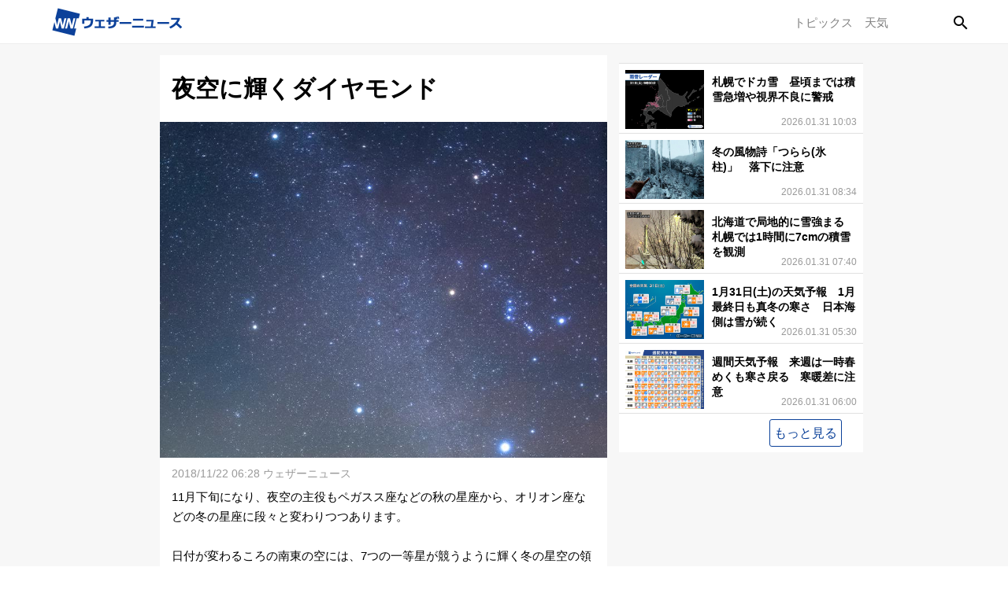

--- FILE ---
content_type: text/html; charset=utf-8
request_url: https://weathernews.jp/s/topics/201811/210265/
body_size: 11260
content:
<!DOCTYPE html><html lang="ja"><head prefix="og: http://ogp.me/ns# fb: http://ogp.me/ns/fb# article: http://ogp.me/ns/article#">
		<meta charset="utf-8">
		<meta http-equiv="X-UA-Compatible" content="IE=edge">
		<title>夜空に輝くダイヤモンド - ウェザーニュース</title>
		<meta name="viewport" content="width=device-width, initial-scale=1.0,minimum-scale=1.0,maximum-scale=3.0,user-scalable=yes">
		<meta name="apple-itunes-app" content="app-id=302955766">
		<meta name="twitter:card" content="summary_large_image">
		<meta name="twitter:site" content="@wni_jp">
		<meta name="twitter:creator" content="@wni_jp">
		<meta property="fb:app_id" content="1500388770270212">
		<meta property="og:type" content="article">
		<meta property="og:site_name" content="ウェザーニュース">
		<meta property="og:locale" content="ja_JP">
		<link rel="shortcut icon" type="image/x-icon" href="https://smtgvs.weathernews.jp/s/img/favicon.ico">
		<link rel="stylesheet" media="screen" href="//weathernews.jp/s/topics/css/app23.css?1">
		<link href="https://weathernews.jp/s/topics/css/twentytwenty.css" rel="stylesheet" type="text/css">
		<link href="https://weathernews.jp/s/topics/css/twentytwenty_op.css" rel="stylesheet" type="text/css">
		<link rel="stylesheet" media="screen" href="https://fonts.googleapis.com/icon?family=Material+Icons">
		
<!-- Page styles -->
		<meta name="description" content="11月下旬になり、夜空の主役もペガスス座などの秋の星座から、オリオン座などの冬の星座に段々と変わりつつあります。  日付が変わるころの南東の空には、7つの一等星が競うように輝く冬の星空の領域が広がっています。"><meta name="Keywords" content="天気,天気予報,気象,情報,台風,地震,津波,週間,ウェザー,ウェザーニュース,ウェザーニューズ,今日の天気,明日の天気"><meta property="og:type" content="article"><meta property="og:title" content="夜空に輝くダイヤモンド"><meta property="og:description" content="11月下旬になり、夜空の主役もペガスス座などの秋の星座から、オリオン座などの冬の星座に段々と変わりつつあります。  日付が変わるころの南東の空には、7つの一等星が競うように輝く冬の星空の領域が広がっています。"><meta property="og:url" content="https://weathernews.jp/s/topics/201811/210265/"><meta property="og:image" content="https://smtgvs.weathernews.jp/s/topics/img/201811/201811210265_top_img_A.jpg?1542785345"><meta name="twitter:title" content="夜空に輝くダイヤモンド"><meta name="twitter:description" content="11月下旬になり、夜空の主役もペガスス座などの秋の星座から、オリオン座などの冬の星座に段々と変わりつつあります。  日付が変わるころの南東の空には、7つの一等星が競うように輝く冬の星空の領域が広がっています。"><meta name="twitter:image" content="https://smtgvs.weathernews.jp/s/topics/img/201811/201811210265_top_img_A.jpg?1542785345"><link rel="canonical" href="https://weathernews.jp/s/topics/201811/210265/"><link rel="amphtml" href="https://weathernews.jp/s/topics/201811/210265/amp.html"><script async="async" src="https://www.googletagservices.com/tag/js/gpt.js"></script>
<script>
  var googletag = googletag || {};
  googletag.cmd = googletag.cmd || [];
</script>
<script>
  var gt_slot_right;
  var gt_slot_bottom;
  var gt_slot_infeed;
  googletag.cmd.push(function() {
        gt_slot_right = googletag.defineSlot('/284705699/Topics/Topics_article_btm', [[300,250],[200,200],[320,100],[320,50],[336,280]], 'div-gpt-ad-1513594460693-0')
    gt_slot_right.addService(googletag.pubads()).setCollapseEmptyDiv(true);
        gt_slot_bottom = googletag.defineSlot('/284705699/Topics/Topics_btm', [[200,200],[320,100],[320,50],[300,600],[160,600],[300,250],[336,280],"fluid",[120,600]], 'div-gpt-ad-1513594509030-0')
    var mapping = googletag.sizeMapping()
    .addSize([952,400], [[300,250],[336,280],[320,50],[320,100],[200,200],[300,600],[160,600],[120,600],"fluid"])
    .addSize([0,0], [[300,250],[336,280],[320,50],[320,100],[200,200],"fluid"])
    .build();
    gt_slot_bottom.defineSizeMapping(mapping);
    gt_slot_bottom.addService(googletag.pubads()).setCollapseEmptyDiv(true);
        gt_slot_infeed = googletag.defineSlot('/284705699/Topics/Topics_infeed', ["fluid"], 'div-gpt-ad-1535449705783-0')
    gt_slot_infeed.addService(googletag.pubads()).setCollapseEmptyDiv(true);
    googletag.pubads().disableInitialLoad();
    googletag.enableServices();
  });
</script>
</head><body id="body"><script src="//weathernews.jp/s/topics/js/link_manager.js?1533614829"></script><script>var ab_test = false</script><script>(function(i,s,o,g,r,a,m){i['GoogleAnalyticsObject']=r;i[r]=i[r]||function(){(i[r].q=i[r].q||[]).push(arguments)},i[r].l=1*new Date();a=s.createElement(o),m=s.getElementsByTagName(o)[0];a.async=1;a.src=g;m.parentNode.insertBefore(a,m)})(window,document,'script','//www.google-analytics.com/analytics.js','ga');ga('create', 'UA-72962242-1', 'auto');</script><svg display="none" width="0" height="0" version="1.1" xmlns="http://www.w3.org/2000/svg" xmlns:xlink="http://www.w3.org/1999/xlink">
			<defs>
				<symbol id="icon-facebook" viewBox="0 0 1024 1024">
					<title>facebook</title>
    					<path class="path1" d="M853.35 0h-682.702c-94.25 0-170.648 76.42-170.648 170.686v682.63c0 94.266 76.398 170.684 170.648 170.684h341.352v-448h-128v-128h128v-96c0-88.366 71.634-160 160-160h160v128h-160c-17.674 0-32 14.328-32 32v96h176l-32 128h-144v448h213.35c94.25 0 170.65-76.418 170.65-170.684v-682.63c0-94.266-76.4-170.686-170.65-170.686z" fill="#fff"></path>
				</symbol>
				<symbol id="icon-line" viewBox="0 0 1024 1024">
    					<title>line</title>
    					<path class="path1" d="M839.68 0h-651.264c-102.4 0-188.416 81.92-188.416 184.32v651.264c0 102.4 81.92 188.416 184.32 188.416h651.264c102.4 0 184.32-81.92 184.32-184.32v-651.264c4.096-102.4-77.824-188.416-180.224-188.416z" fill="#00c300"></path>
    					<path class="path2" d="M884.736 466.944c0-167.936-167.936-303.104-372.736-303.104s-372.736 135.168-372.736 303.104c0 151.552 131.072 274.432 311.296 299.008 12.288 4.096 28.672 8.192 32.768 16.384s4.096 24.576 0 32.768c0 0-4.096 24.576-4.096 32.768s-8.192 36.864 32.768 20.48c40.96-16.384 212.992-126.976 294.912-217.088v0c53.248-57.344 77.824-118.784 77.824-184.32zM364.544 565.248h-73.728c-12.288 0-20.48-8.192-20.48-20.48v-147.456c0-12.288 8.192-20.48 20.48-20.48s20.48 8.192 20.48 20.48v126.976h53.248c12.288 0 20.48 8.192 20.48 20.48s-8.192 20.48-20.48 20.48zM442.368 544.768c0 12.288-8.192 20.48-20.48 20.48s-20.48-8.192-20.48-20.48v-147.456c0-12.288 8.192-20.48 20.48-20.48s20.48 8.192 20.48 20.48v147.456zM622.592 544.768c0 8.192-4.096 16.384-12.288 20.48 0 0-4.096 0-8.192 0s-12.288-4.096-16.384-8.192l-77.824-102.4v90.112c0 12.288-8.192 20.48-20.48 20.48s-20.48-8.192-20.48-20.48v-147.456c0-8.192 4.096-16.384 12.288-20.48 0 0 4.096 0 8.192 0s12.288 4.096 16.384 8.192l77.824 102.4v-90.112c0-12.288 8.192-20.48 20.48-20.48s20.48 8.192 20.48 20.48v147.456zM741.376 454.656c12.288 0 20.48 8.192 20.48 20.48s-8.192 20.48-20.48 20.48h-53.248v36.864h53.248c12.288 0 20.48 8.192 20.48 20.48s-8.192 20.48-20.48 20.48h-73.728c-12.288 0-20.48-8.192-20.48-20.48v-73.728c0 0 0 0 0 0v-81.92c0-12.288 8.192-20.48 20.48-20.48h73.728c12.288 0 20.48 8.192 20.48 20.48s-8.192 20.48-20.48 20.48h-53.248v36.864h53.248z" fill="#fff"></path>
				</symbol>
				<symbol id="icon-twitter" viewBox="0 0 1024 1024">
    					<title>twitter</title>
    					<path class="path1" d="M1024 194.418c-37.676 16.708-78.164 28.002-120.66 33.080 43.372-26 76.686-67.17 92.372-116.23-40.596 24.078-85.556 41.56-133.41 50.98-38.32-40.83-92.922-66.34-153.346-66.34-116.022 0-210.088 94.058-210.088 210.078 0 16.466 1.858 32.5 5.44 47.878-174.6-8.764-329.402-92.4-433.018-219.506-18.084 31.028-28.446 67.116-28.446 105.618 0 72.888 37.088 137.192 93.46 174.866-34.438-1.092-66.832-10.542-95.154-26.278-0.020 0.876-0.020 1.756-0.020 2.642 0 101.788 72.418 186.696 168.522 206-17.626 4.8-36.188 7.372-55.348 7.372-13.538 0-26.698-1.32-39.528-3.772 26.736 83.46 104.32 144.206 196.252 145.896-71.9 56.35-162.486 89.934-260.916 89.934-16.958 0-33.68-0.994-50.116-2.94 92.972 59.61 203.402 94.394 322.042 94.394 386.422 0 597.736-320.124 597.736-597.744 0-9.108-0.206-18.168-0.61-27.18 41.056-29.62 76.672-66.62 104.836-108.748z" fill="#fff"></path>
				</symbol>
				<symbol id="icon-mail" viewBox="0 0 512 512">
                                        <title>mail</title>
                                                <path d="M49.106,178.729c6.472,4.567,25.981,18.131,58.528,40.685c32.548,22.554,57.482,39.92,74.803,52.099    c1.903,1.335,5.946,4.237,12.131,8.71c6.186,4.476,11.326,8.093,15.416,10.852c4.093,2.758,9.041,5.852,14.849,9.277    c5.806,3.422,11.279,5.996,16.418,7.7c5.14,1.718,9.898,2.569,14.275,2.569h0.287h0.288c4.377,0,9.137-0.852,14.277-2.569    c5.137-1.704,10.615-4.281,16.416-7.7c5.804-3.429,10.752-6.52,14.845-9.277c4.093-2.759,9.229-6.376,15.417-10.852    c6.184-4.477,10.232-7.375,12.135-8.71c17.508-12.179,62.051-43.11,133.615-92.79c13.894-9.703,25.502-21.411,34.827-35.116    c9.332-13.699,13.993-28.07,13.993-43.105c0-12.564-4.523-23.319-13.565-32.264c-9.041-8.947-19.749-13.418-32.117-13.418H45.679    c-14.655,0-25.933,4.948-33.832,14.844C3.949,79.562,0,91.934,0,106.779c0,11.991,5.236,24.985,15.703,38.974    C26.169,159.743,37.307,170.736,49.106,178.729z" fill="#FFFFFF"></path>
                                                <path d="M483.072,209.275c-62.424,42.251-109.824,75.087-142.177,98.501c-10.849,7.991-19.65,14.229-26.409,18.699    c-6.759,4.473-15.748,9.041-26.98,13.702c-11.228,4.668-21.692,6.995-31.401,6.995h-0.291h-0.287    c-9.707,0-20.177-2.327-31.405-6.995c-11.228-4.661-20.223-9.229-26.98-13.702c-6.755-4.47-15.559-10.708-26.407-18.699    c-25.697-18.842-72.995-51.68-141.896-98.501C17.987,202.047,8.375,193.762,0,184.437v226.685c0,12.57,4.471,23.319,13.418,32.265    c8.945,8.949,19.701,13.422,32.264,13.422h420.266c12.56,0,23.315-4.473,32.261-13.422c8.949-8.949,13.418-19.694,13.418-32.265    V184.437C503.441,193.569,493.927,201.854,483.072,209.275z" fill="#FFFFFF"></path>
                                </symbol>
			</defs>
		</svg>
	
	<style>
	@media only screen and (max-width: 376px){
		.img-store-sp{
			margin-top: -17%;
		}
	}
	* {word-wrap: break-word;}
	.source {color: #808080; font-size: 11px; line-height: 18px; margin-top: 10px; background: #f6f6f6; padding: 10px;}
	.source * {font-size: 11px;}
	#boxsource{padding-left:15px;padding-right:15px};
	</style>
	
		<script>
			function ad4hook() {
        			window.scrollTo(0,0);
			}
		</script>
		<a href="javascript:void(0)" onclick="closeNav()"><div id="background" class="col-12"></div></a>
		<div id="mySidenav" class="sidenav" aria-hidden="false">
	  		<div class="helper"><img class="imgHelper" src="/s/topics/img/wni-logo-white.png"> </div>
	  		<div class="submenuNav">
	  			<a href="//weathernews.jp/map/" class="menunav">天気予報</a>
	  			<a href="//weathernews.jp/livecam/" class="menunav">ライブカメラ</a>
	  			<a href="//weathernews.jp/radar/" class="menunav">雨雲レーダー</a>
	  			<a href="//weathernews.jp/satellite/" class="menunav">衛星雲画像</a>
	  			<a href="//weathernews.jp/story/" class="menunav">天気図</a>
	  			<a href="//weathernews.jp/typhoon/" class="menunav">台風</a>
	  			<a href="//weathernews.jp/warning/" class="menunav">警報・注意報</a>
	  			<a href="//weathernews.jp/thunder/" class="menunav">雷</a>
	  			<a href="//weathernews.jp/quake/" class="menunav">地震</a>
	  			<a href="//weathernews.jp/tsunami/" class="menunav">津波</a>
				<div class="border"></div>
	  			<a href="//weathernews.com/" class="menunav">会社概要</a>
	  			<a href="//weathernews.com/jp/c/terms/" class="menunav">ご利用に際して</a>
	  			<a href="//weathernews.com/jp/c/privacy/" class="menunav">個人情報の取り扱い</a>
	  			<a href="https://weathernews.jp/c/contact.html" class="menunav">お問い合わせ</a>
			</div>
		</div>
		<div id="all">
			<div id="wni-header" class="col-12 web" style="display:none;">
				<span class="title" onclick="openNav()">
					<i class="material-icons"></i>
				</span>
				<img class="wni-logo" src="https://smtgvs.weathernews.jp/s/topics/img/wnilogo_kana@2x.png">
				<div class="wni-rightMenu">
					<div id="topicsTitle"><a href="/s/topics/">
						トピックス </a>
					</div>
					<div id="weatherTitle"><a href="//weathernews.jp/map/">
						天気 </a>
					</div>
					<div class="col-1 searchTitle" id="searchTitle">
						<div id="searchInput">
                                        	        <input type="search" name="query" id="query" onchange="tpsearch();" placeholder=" ">
                                        	        <input id="qoffs" type="hidden" name="qoffs" value="0">
                                        	</div>
			  		</div>
                        	</div>
			</div>


			<div id="wrapper" class="col-12" style="display: none;">
				<div class="col-13 wni-menuContent" id="main">
					<h1 id="top_ttl">夜空に輝くダイヤモンド</h1>
					<div id="top_subttl" class="data"></div>
					<img id="top_img" alt="top" style="width: 100%;" src="//smtgvs.weathernews.jp/s/topics/img/201811/201811210265_top_img_A.jpg?1542785345">
			
					<p id="credit" style=""><span>2018/11/22 06:28 ウェザーニュース</span></p>
                        	        <div class="fontL" id="top_com" style="">11月下旬になり、夜空の主役もペガスス座などの秋の星座から、オリオン座などの冬の星座に段々と変わりつつあります。<br><br>日付が変わるころの南東の空には、7つの一等星が競うように輝く冬の星空の領域が広がっています。</div>
					<article>
  						<section id="box0">
    							<h1 id="box_ttl0">冬の大三角</h1>
      							<img style="width:100%" id="box_img0" alt="box0" src="//smtgvs.weathernews.jp/s/topics/img/201811/201811210265_box_img0_A.jpg?1542785345">
      							<figcaption id="box_caption0" style="display: none;"></figcaption>
    							<div class="textarea clearfix">
      								<h2 id="box_subttl0" style="display: none;"></h2>
      								<div class="fontL" id="box_com0">冬の星空と言えば、べテルギウス（オリオン座）・シリウス（おおいぬ座）・プロキオン（こいぬ座）を結んだ「冬の大三角」を思い浮かべる方も多いのではないでしょうか？<br><br>蝶ネクタイや鼓(つづみ)のような形をしているオリオン座のベテルギウスから、正三角形を作るように明るい星を結ぶと見つけられる星の並びで、光害の影響で星が見にくい市街地でも十分に観測できるため、実際に夜空で見たという方も多いと思います。</div>
    							</div>
  						</section><section id="box1">
    							<h1 id="box_ttl1">夜空に輝くダイヤモンド</h1>
      							<img style="width: 100%; display: none;" id="box_img1" alt="box1" src="https://smtgvs.weathernews.jp/s/topics/img/dummy.png" class="lazy" data-original="https://smtgvs.weathernews.jp">
      							<figcaption id="box_caption1" style="display: none;"></figcaption>
    							<div class="textarea clearfix">
      								<h2 id="box_subttl1" style="display: none;"></h2>
      								<div class="fontL" id="box_com1">冬の星空の領域では、大三角の他に、大きなダイヤモンドが輝いているのをご存知でしょうか？<br><br>と言っても、本当にダイヤモンドが光っているわけではありません。冬を代表する星座に属している6つの一等星の並びが、ダイヤモンド型であることから「冬のダイヤモンド」と呼ばれるようになったものです。（ふたご座の2等星カストルをいれた7つの星でそう呼ぶこともあります。）</div>
    							</div>
  						</section><section id="box2">
    							<h1 id="box_ttl2" style="display: none;"></h1>
      							<img style="width:100%" id="box_img2" alt="box2" src="https://smtgvs.weathernews.jp/s/topics/img/dummy.png" class="lazy" data-original="https://smtgvs.weathernews.jp/s/topics/img/201811/201811210265_box_img2_A.jpg?1542789798">
      							<figcaption id="box_caption2" style="display: none;"></figcaption>
    							<div class="textarea clearfix">
      								<h2 id="box_subttl2" style="display: none;"></h2>
      								<div class="fontL" id="box_com2">【ダイヤモンドを構成する星（明るく見える順）】<br>・シリウス（おおいぬ座）<br>・カペラ（ぎょしゃ座）<br>・リゲル（オリオン座）<br>・プロキオン（こいぬ座）<br>・アルデバラン（おうし座）<br>・ポルックス（ふたご座）<br><br>真っ暗な夜空をバックに競うように輝く6つの一等星の様子は、本物のダイヤモンドにも負けず劣らずの美しさと言えます。<br><br>今の時期は見頃になるのが0時前後と遅いですが、季節の歩みと共に見頃の時間が早くなるので、帰り道やお時間のある時に空を見上げて、夜空に輝く大きなダイヤモンドをぜひ見つけてみて下さいね。<br><br><a href="https://weathernews.jp/onebox/gps.html" class="dmenu-non"><b>&lt;GPS検索&gt; ピンポイント天気予報</b></a></div>
    							</div>
  						</section><section id="box3" style="display: none;">
    							<h1 id="box_ttl3" style="display: none;"></h1>
      							<img style="width: 100%; display: none;" id="box_img3" alt="box3" src="https://smtgvs.weathernews.jp/s/topics/img/dummy.png" class="lazy" data-original="https://smtgvs.weathernews.jp">
      							<figcaption id="box_caption3" style="display: none;"></figcaption>
    							<div class="textarea clearfix">
      								<h2 id="box_subttl3" style="display: none;"></h2>
      								<div class="fontL" id="box_com3" style="display: none;"></div>
    							</div>
  						</section><section id="box4" style="display: none;">
    							<h1 id="box_ttl4" style="display: none;"></h1>
      							<img style="width: 100%; display: none;" id="box_img4" alt="box4" src="https://smtgvs.weathernews.jp/s/topics/img/dummy.png" class="lazy" data-original="https://smtgvs.weathernews.jp">
      							<figcaption id="box_caption4" style="display: none;"></figcaption>
    							<div class="textarea clearfix">
      								<h2 id="box_subttl4" style="display: none;"></h2>
      								<div class="fontL" id="box_com4" style="display: none;"></div>
    							</div>
  						</section><section id="box5" style="display: none;">
    							<h1 id="box_ttl5" style="display: none;"></h1>
      							<img style="width: 100%; display: none;" id="box_img5" alt="box5" src="https://smtgvs.weathernews.jp/s/topics/img/dummy.png" class="lazy" data-original="https://smtgvs.weathernews.jp">
      							<figcaption id="box_caption5" style="display: none;"></figcaption>
    							<div class="textarea clearfix">
      								<h2 id="box_subttl5" style="display: none;"></h2>
      								<div class="fontL" id="box_com5" style="display: none;"></div>
    							</div>
  						</section>
						<!-- Resource -->
						<section id="boxsource" style="display: none;">
							<h1 id="box_ttl" style="display: none;">参考資料など</h1>
							<div class="textarea clearfix" style="display: none;">
								<div class="fontL source" id="box_com" style="display: none;"></div>
							</div>
						</section>
						<!-- Resource -->
 	 					<div class="btn-pull dmenu-non" id="linkbox">
    							<p style="display: none;"><a href='javascript:ga_and_go("","topics_201811210265A_link0")' class="btn topics_link nodisp_zero nodisp_pro" id="link0" style="display: none;"><span></span></a></p><p style="display: none;"><a href='javascript:ga_and_go("","topics_201811210265A_link1")' class="btn topics_link nodisp_zero nodisp_pro" id="link1" style="display: none;"><span></span></a></p><p style="display: none;"><a href='javascript:ga_and_go("","topics_201811210265A_link2")' class="btn topics_link nodisp_zero nodisp_pro" id="link2" style="display: none;"><span></span></a></p><p style="display: none;"><a href='javascript:ga_and_go("","topics_201811210265A_link3")' class="btn topics_link nodisp_zero nodisp_pro" id="link3" style="display: none;"><span></span></a></p><p style="display: none;"><a href='javascript:ga_and_go("","topics_201811210265A_link4")' class="btn topics_link nodisp_zero nodisp_pro" id="link4" style="display: none;"><span></span></a></p><p style="display: none;"><a href='javascript:ga_and_go("","topics_201811210265A_link5")' class="btn topics_link nodisp_zero nodisp_pro" id="link5" style="display: none;"><span></span></a></p><p style="display: none;"><a href='javascript:ga_and_go("","topics_201811210265A_link6")' class="btn topics_link nodisp_zero nodisp_pro" id="link6" style="display: none;"><span></span></a></p><p style="display: none;"><a href='javascript:ga_and_go("","topics_201811210265A_link7")' class="btn topics_link nodisp_zero nodisp_pro" id="link7" style="display: none;"><span></span></a></p><p style="display: none;"><a href='javascript:ga_and_go("","topics_201811210265A_link8")' class="btn topics_link nodisp_zero nodisp_pro" id="link8" style="display: none;"><span></span></a></p><p style="display: none;"><a href='javascript:ga_and_go("","topics_201811210265A_link9")' class="btn topics_link nodisp_zero nodisp_pro" id="link9" style="display: none;"><span></span></a></p><p style="display: none;"><a href='javascript:ga_and_go("","topics_201811210265A_link10")' class="btn topics_link nodisp_zero nodisp_pro" id="link10" style="display: none;"><span></span></a></p><p style="display: none;"><a href='javascript:ga_and_go("","topics_201811210265A_link11")' class="btn topics_link nodisp_zero nodisp_pro" id="link11" style="display: none;"><span></span></a></p>
  						</div>

					</article>	
<!-- share social media -->
					<div id="sharing" class="sp_sns dmenu-non">
						<ul class="sns-share">
							<p style="margin:0; text-align:center;">このニュースをSNSでシェア</p>
							<li id="twshare1" class="twitter"></li>
							<li id="fbshare1" class="facebook"></li>
							<li id="lnshare1" class="line"></li>
							<li id="mlshare1" class="mail"></li>
						</ul>
					</div>
<!-- -->
				</div>

				<div id="banner_snow"></div>
                                

				<div class="col-3" style="width=320px;margin:0 auto; text-align: center;" id="google_ad0"><!-- /284705699/Topics/Topics_article_btm -->
<div id="div-gpt-ad-1513594460693-0" style="margin-bottom: 10px">
<script>
googletag.cmd.push(function() { googletag.display('div-gpt-ad-1513594460693-0'); });
</script>
</div>
</div>

				

				<div class="col-3">
					<ul id="side_main" class="big">
						<li class="big">
							<ul class="small">
								<div id="smallSide">
								</div>
								<li id="google_ad2"><!-- /284705699/Topics/Topics_infeed -->
<div id="div-gpt-ad-1535449705783-0">
<script>
googletag.cmd.push(function() { googletag.display('div-gpt-ad-1535449705783-0'); });
</script>
</div>
</li>
							</ul>
							<div class="titleSide">
								<br>
								<a href="/s/topics/"><div class="wni-topics">もっと見る</div></a>
							</div>
						</li>
						<li class="big" id="banner" style="background-color: transparent;margin-bottom: 10px;"></li>
						<li class="big" style="background-color: transparent;">
							
							<div style="width:100%; margin-bottom: 15px;" id="google_ad1"><!-- /284705699/Topics/Topics_btm -->
<div id="div-gpt-ad-1513594509030-0" style="height:auto; max-width:336px; text-align: center; margin: 0 auto;">
<script>
googletag.cmd.push(function() { googletag.display('div-gpt-ad-1513594509030-0'); });
</script>
</div>
</div>

							
						</li>
					</ul>
				</div>
				<div id="footer" class="col-12">
                			<div class="footerBack">
						<a href="#0" class="cd-top" onclick="backTo();">Back to Top 
							<span style="position: absolute;margin-top: -3px;"><img src="/s/topics/img/expand.png" style="width:25px;"></span>
						</a>
					</div>
                			<div class="footerName">Copyright<span> ©</span> Weathernews Inc. All Rights Reserved</div>
                			<div id="wni-bottomMenu">
                				<table>
                        				<tbody><tr><td> <a href="//weathernews.com/">
                        		       			 会社概要</a>	
                        				</td>
                        				<td><a href="//weathernews.com/jp/c/terms/">
								ご利用に際して</a>
                        				</td>
                        				<td><a href="//weathernews.com/jp/c/privacy/">
								個人情報の取り扱い</a>
                        				</td>
                        				<td><a href="https://weathernews.jp/c/contact.html">
								 お問い合わせ</a>
                        				</td></tr>
			  			</tbody></table>
                			</div>
				</div>
				<input type="hidden" name="tpid" id="tpid" value="201811210265">
				<input type="hidden" name="dateModified" id="dateModified" value="2018-11-22T06:28:00+09:00">
                                <div id="app_dl" class="web banner_lgray01">
					<div class="close_icon"><span></span></div>
					<div class="app_install">
						<a id="app_dl_link" href="javascript:go_app_store_myself('topics_footer');">
							<span class="app_install_text"></span>
						</a>
					</div>
				</div>
			</div>
		</div> 
	<script>
			function openNav() {
                            document.getElementById("mySidenav").style.width = "250px";
                            document.getElementById("mySidenav").ariaHidden = "true";
                            document.getElementById("background").style.visibility = "visible";
			    document.getElementById("body").style.overflow = "hidden";
                        }
                        
                        function closeNav() {
                            document.getElementById("mySidenav").style.width = "0";
                            document.getElementById("background").style.visibility = "hidden";
			    document.getElementById("body").style.overflow = "auto";
                        }
			function backTo() {
				$("html,body").animate({ scrollTop: 0 }, 10);
			}
	</script>
	<script src="https://ajax.googleapis.com/ajax/libs/jquery/2.1.1/jquery.min.js"></script>
	<script src="https://weathernews.jp/s/js/vue.min.js"></script>
	<script src="https://weathernews.jp/s/js/wniutil.min.js"></script>
	<script src="https://weathernews.jp/s/js/launch.js?1"></script>
	<script src="https://weathernews.jp/s/topics/js/jquery.event.move.js"></script>
	<script src="https://weathernews.jp/s/topics/js/jquery.twentytwenty.js"></script>

	<script>
		//wniutil.add_nowloading();
		var akey,tpid;
		var abtype = 'A';
		var canonicalurl;
		var start=0, query="", tquery="", offset=0;
		var searchurl = '/s/topics/search.html';
		akey = wniutil.get_akey(argv);
		if(akey) cookie_write("akey", akey);
		if(wniutil.is_valid(argv['lat'])) cookie_write("lat", argv['lat']);
		if(wniutil.is_valid(argv['lon'])) cookie_write("lon", argv['lon']);
		if(wniutil.is_valid(argv['fm'] )) cookie_write("fm",  argv['fm'], 1/144);

		// SNS share
		function sns_share() {
    			var str_tw = '<a href="#" onclick="count_twshare();return false;"><svg class="icon icon-twitter"><use xlink:href="#icon-twitter"></use></svg><div style="margin-top:5px;color:#fff;">Twitter</div></a>';
    			var str_fb = '<a href="#" onclick="count_fbshare();return false;"><svg class="icon icon-facebook"><use xlink:href="#icon-facebook"></use></svg><br><span class="count like" style="color:#fff;">-</span></a>';
    			var str_ln = '<a href="#" onclick="count_lineshare();return false;"><svg class="icon icon-line"><use xlink:href="#icon-line"></use></svg><div style="margin-top:5px;color:#fff;">LINEで送る</div></a>';
			var str_ml = '<a href="#" data-rel="external" onclick="count_mailshare();return false;"><svg class="icon icon-mail"><use xlink:href="#icon-mail"></use></svg><div style="margin-top:5px;color:#fff;">メール</div></a>';

			$('.twitter').html(str_tw);
    			$('.facebook').html(str_fb);
    			$('.line').html(str_ln);
    			$('.mail').html(str_ml);
    			get_social_count_facebook(canonicalurl,'.like');
		}
		function count_twshare() {
    			//wniutil.count.log("topics_" + tpid + abtype + "_twshare");
    			var share_url_tw   = encodeURIComponent(canonicalurl + "?fm=tw0");
    			var share_title_tw = encodeURIComponent(document.title);
    			var twurl = 'https://twitter.com/share?url=' + share_url_tw + '&text=' + share_title_tw;

			var eventCategory = "topics";
			var eventLabel = "twshare_" + tpid;
			ga('send','event',eventCategory,'click',eventLabel, 1, {
				'hitCallback': function() {
    					if(smart_webview == "webview"){
        					location.href = twurl;
    					}else{
        					window.open(twurl,'_blank','width=550, height=450, personalbar=0, toolbar=0, scrollbars=1, resizable=!');
    					}
				}
			});
		}
		function count_fbshare() {
    			//wniutil.count.log("topics_" + tpid + abtype + "_fbshare");
    			var share_url_fb   = encodeURIComponent(canonicalurl + "?fm=fb0");
    			var fburl = 'https://www.facebook.com/sharer.php?u=' + share_url_fb;

			var eventCategory = "topics";
			var eventLabel = "fbshare_" + tpid;
			ga('send','event',eventCategory,'click',eventLabel, 1, {
				'hitCallback': function() {
    					if(smart_webview == "webview"){
        					location.href = fburl;
    					}else{
        					window.open(fburl,'_blank','width=550, height=450, personalbar=0, toolbar=0, scrollbars=1, resizable=!');
    					}
				}
			});
		}
		function count_lineshare() {
    			//wniutil.count.log("topics_" + tpid + abtype + "_lineshare");
    			var lnurl = document.title + " " + canonicalurl + "?fm=ln0";
    			lnurl = encodeURIComponent(lnurl);

			var eventCategory = "topics";
			var eventLabel = "lineshare_" + tpid;
			ga('send','event',eventCategory,'click',eventLabel, 1, {
				'hitCallback': function() {
    					location.href = 'https://line.naver.jp/R/msg/text/?' + lnurl;
				}
			});
		}
		function count_mailshare() {
                        //wniutil.count.log("topics_" + tpid + abtype + "_mailshare");
                        var share_url_ml   = encodeURIComponent(canonicalurl + "?fm=ml0");
                        var share_title_ml = encodeURIComponent(document.title);

			var eventCategory = "topics";
			var eventLabel = "mailshare_" + tpid;
			ga('send','event',eventCategory,'click',eventLabel, 1, {
				'hitCallback': function() {
                        		if(smart_webview == "webview" && smart_platform == "android" ){
                        		        location.href = 'opensafari://weathernews.jp/s/topics/mailto.html?subject=' + share_title_ml + '&body=' + share_title_ml + '%0D%0A' + share_url_ml;
                        		} else {
                        		        location.href = 'mailto:?subject=' + share_title_ml + '&body=' + share_title_ml + '%0D%0A' + share_url_ml;
                        		}
				}
			});
                }
		function get_social_count_facebook(url, selector) {
			$.getJSON("https://graph.facebook.com/?callback=?",{"id":url})
    			.done(function(p){
				if(p.share) {
        				$(selector).text( p.share.share_count || 0 );
				}else{
        				$(selector).text('0');
				}
    			})
    			.fail(function(){
        			$(selector).text('0');
    			})
		}
		// Search reports
		function tpsearch(q){
  			query = document.getElementById('query').value;
  			qoffs = document.getElementById('qoffs').value;
  			if(tquery != query){
    				document.getElementById('qoffs').value = 0;
    				qoffs = 0;
    				tquery = query;
  			}
  			if(argv.debug){console.log('query : ' + query);}
  			if(argv.debug){console.log('qoffs : ' + qoffs);}
			query = encodeURI(query);
  			location.href = searchurl + '?query=' + query;
		}

		function send_ga() {
		        var links = document.getElementsByTagName('link');
        		for (var i = 0; i < links.length; i++) {
            			if (links[i].getAttribute('rel') == 'canonical') {
                			canonicalurl = links[i].getAttribute('href');
            			}
        		}
        		var referrer = document.referrer;
        		if (referrer.match(/smartnews/)) {argv['fm'] = 'SMN';}
        		if (argv['akey']) {
           			ga('set', 'dimension1', 'prem');
        		}
        		if (argv['fm']) {
           			ga('set', 'dimension2', argv['fm']);
        		}

        		if (canonicalurl) {
            			var canonicalPath = canonicalurl.substring(canonicalurl.indexOf('/', 8), canonicalurl.length);
            			ga('send', 'pageview', {'page': canonicalPath });
        		} else {
            			ga('send', 'pageview');
        		}
		}

		// hover
		var linkTouchStart = function(){
  			thisAnchor = $(this);
    			touchPos = thisAnchor.offset().top;
    			moveCheck = function(){
        			nowPos = thisAnchor.offset().top;
        			if(touchPos == nowPos){
            				thisAnchor.addClass("hover");
        			}
    			}
    			setTimeout(moveCheck,100);
		}

		var linkTouchEnd = function(){
    			thisAnchor = $(this);
    			hoverRemove = function(){
        			thisAnchor.removeClass("hover");
    			}
    			setTimeout(hoverRemove,500);
		}
		$(document).on('touchstart mousedown mouseover','a',linkTouchStart);
		$(document).on('touchend mouseup mouseout','a',linkTouchEnd);

		function init(){
    			tpid = document.getElementById("tpid").value;
    			if (ab_test) {
        			if (wniutil.is_valid(argv["abtype"])) {
            				abtype = argv["abtype"];
        			} else {
            				var abmode = (Math.round(Math.random()) == 1) ? "A" : "B";
            				abtype = abmode;
            				cookie_write("abtype", abmode, 1);
        			}
    			}
			if (wniutil.is_valid(argv["disp_type"])) {
				cookie_write("disp_type", argv["disp_type"], 1);
			}
    			set_media();
    			sns_share();
    			set_banner();
    			if (tpid == '201604150005') {
        			add_radar_comment();
    			}
    			//wniutil.count.log('topics_' + tpid + abtype);
    			window.scrollTo(0,0);
		}
		
                function disp_recommend(p) {
                        var cnt = 0;
                        var h = "";
                        for (var i=0; i<p.length; i++) {
                                if (p[i]['tpid'] == tpid) { continue; }
                                if (cnt >= 5) { break; }
                                h += '<li class="small">';
                                h += '<a href="'+ p[i]['url'] +'?fm=tp_rec&amp;tpid=' + p[i]['tpid'] +'">';
                                h += '<img height="75" data-original="'+ p[i]['thumb_img']+ '" alt="recommend thumb0" width="100px">';
                                h += '<div class="subSide">';
                                h += p[i]['title'];
                                h += '<span>' + p[i]['edit_tstr'] + '</span>';
                                h += '</div>';
                                h += '</a>';
                                h += '</li>';
                                cnt++;
                        }
                        document.getElementById("smallSide").innerHTML += h;
        		$("#smallSide img[data-original]").lazyload({
            			effect : "fadeIn",
            			threshold : 400
        		});
			force_replace_lazyload("#smallSide img[data-original]");

			var gpt_infeed_ad = document.getElementById('google_ad2');
			if(gpt_infeed_ad) {
				var gpt_target;
				gpt_target = document.querySelector('#smallSide li:nth-child(3)');
				if(gpt_target) {
					document.getElementById('smallSide').insertBefore(gpt_infeed_ad, gpt_target);
				}
				else {
					document.getElementById('smallSide').appendChild(gpt_infeed_ad);
				}
			}

                        wniutil.remove_nowloading();
                }
		function get_recommend(type) {
        		var modified = document.getElementById("dateModified").value;
        		var modlist = modified.split(/-|T|:/);
		        //var json = '/s/topics/json/' + modlist[0] + modlist[1] + '/rec_ch_' + type + '_' + modlist[0] + modlist[1] + modlist[2] + '.json';
		        var json = '/s/topics/json/rec_ch_' + type + '.json';

		        $.getJSON(json, {t:wniutil.nocache10m})
        		.done(disp_recommend)
        		.fail(function(){})
		}
		function nodisp_link() {
        		var links = document.getElementsByClassName("topics_link") ;
        		if (links.length == 0) {
                		document.getElementById("linkbox").style.display = "none";
        		}
		}
		function disp_pro() {
        		if (abtype == 'B') {
                		$(".nodisp_pro_B").remove();
        		} else {
                		$(".nodisp_pro").remove();
        		}
        		nodisp_link();
        		get_recommend("pro");
		}
		function disp_zero() {
 		       	if (argv.pro) {
                		disp_pro();
                		return;
        		}
        		if (abtype == 'B') {
		                $(".nodisp_zero_B").remove();
       			 } else {
                		$(".nodisp_zero").remove();
        		}
        		nodisp_link();
        		get_recommend("zero");
		}
		function set_media(){
		        if (abtype === 'B') {
               			 $(".modeA").remove();
        		} else {
                		$(".modeB").remove();
        		}

			if(smart_platform == 'iOS'){
				$("#googstore").remove();
				$(".pc").remove();
			}
			else if(smart_platform == 'android'){
				$("#appstore").remove();
				$(".pc").remove();
			}
			else {
				$("#googstore").remove();
				$("#appstore").remove();
				$(".sp").remove();
			}
      
        		if(smart_webview == 'webview' && smart_platform == 'android'){
                		$(".facebook").remove();
        		}
        		if((smart_platform != 'iOS' && smart_platform != 'android')){
                		$(".line").remove();
        		}

        		if(smart_webview == "webview") {
                		$(".web").remove();
				$(".wni-appMenu").remove();
				//document.getElementById("wrapper").style.paddingTop = "0";
				$('#twitter-widget-0').removeAttr('style');

				if (argv['disp_type'] == 'Pro'){
					disp_pro();
				}else{
					disp_zero();
				}
        		} else {
                		$(".app").remove();
				$('#twitter-widget-0').removeAttr('style');
				document.getElementById("wni-header").style.display = "block";
                		if (argv['fm']) {
                        		if (argv['fm'].match(/^sw$/) || argv['fm'].match(/^fm_dm_ossm/)) {disp_pro();}
                        		else {disp_zero();}
                		} else {disp_zero();}
        		}
        		wniutil.remove_nowloading();
        		//document.getElementById("wrapper").style.display = "block";
		}
                function set_banner(){
			return;
                        var img_url = "//smtgvs.weathernews.jp/s/topics/img/ad/banner_600x200@2x.png?t=" + wniutil.nocache10m;

			if (smart_carrier == "docomo") {
                        	img_url = "//smtgvs.weathernews.jp/s/topics/img/ad/sugotoku/banner_l@2x.png?t=" + wniutil.nocache10m;
				document.getElementById("banner_wt_link").href = 'javascript:go_sugotoku()';
			}

                        $('#banner_wt_img').attr('src', img_url);
                }
		function force_replace_lazyload() {
			if($(window).width() > 950) {
				replace_dataOriginal_to_src('#smallSide img.lazy');
			}
		}
		
		function replace_dataOriginal_to_src(selector) {
			Array.prototype.forEach.call(document.querySelectorAll(selector), function(el) {
					var orginal = el.getAttribute('data-original');
					var src     = el.getAttribute('src');
					if(el.getAttribute('data-original') && orginal != src) {
					el.setAttribute('src', el.getAttribute('data-original'));
					}
					else {
					return; // try just 1 element
					}
					});
		}

		var counturl_count = "//weathernews.jp/smart/sora_mission/countlog.fcgi?callback=?";
		// jump to a AppStore
		function go_appstore_count(){
			var url = 'https://itunes.apple.com/jp/app/u-ezanyusu-tatchi/id302955766';
			var tag = 'dl_touch_ios';
			var fm  = tpid + '_' + argv.fm;
			$.getJSON(counturl_count,{"missionid":tag, "akey":akey, "fm":fm},function(){
			}).always(function() {
				location.href = url;
			});
			return false;
		}

		// jump to a Google Play
		function go_googleplay_count(){
			var url = 'https://play.google.com/store/apps/details?id=wni.WeathernewsTouch.jp&amp;hl=ja';
			var tag = 'dl_touch_android';
			var fm  = tpid + '_' + argv.fm;
			$.getJSON(counturl_count,{"missionid":tag, "akey":akey, "fm":fm},function(){
			}).always(function() {
				location.href = url;
			});
			return false;
		}

		function go_app_store_myself(eventLabel) {
			var url = "https://weathernews.jp/s/download/weathernewstouch.html";
			var eventCategory = "topics";
			//var eventLabel = "topics_footer";
			ga('send','event',eventCategory,'click',eventLabel, 1, {
				'hitCallback': function() {
					location.href = url;
				}
			});
		}

		function go_sugotoku() {
                        //var url = 'https://www.dcm-b.jp/cs/cpsite.html?url=https://dcsgtk.wni.co.jp/s/typh_pinpoint/?utm_medium=web&utm_source=dmenu_weather&utm_campaign=cp_top1';
	                //var url = 'https://www.dcm-b.jp/cs/cpsite.html?url=https://dcsgtk.wni.co.jp/s/typhoon/3bon.html?utm_medium=web&utm_source=dmenu_weather&utm_campaign=cp_top1';
			var url = 'https://www.dcm-b.jp/cs/cpsite.html?id=01cpn099001&utm_medium=web&utm_source=cp_hp&utm_campaign=cp_wni10_1';
			var eventCategory = "topics";
			var eventLabel = "topics_banner sugotoku";
			ga('send','event',eventCategory,'click',eventLabel, 1, {
				'hitCallback': function() {
					location.href = url;
				}
			});
		}

		function go_sugotoku_footer() {
                        //var url = 'https://www.dcm-b.jp/cs/cpsite.html?url=https://dcsgtk.wni.co.jp/s/typh_pinpoint/?utm_medium=web&utm_source=dmenu_weather&utm_campaign=cp_top2';
                        //var url = 'https://www.dcm-b.jp/cs/cpsite.html?url=https://dcsgtk.wni.co.jp/s/typhoon/3bon.html?utm_medium=web&utm_source=dmenu_weather&utm_campaign=cp_top2';
			var url = 'https://www.dcm-b.jp/cs/cpsite.html?id=01cpn099001&utm_medium=web&utm_source=dmenu_weather&utm_campaign=cp_top2';
			var eventCategory = "topics";
			var eventLabel = "topics_footer sugotoku";
			ga('send','event',eventCategory,'click',eventLabel, 1, {
				'hitCallback': function() {
					location.href = url;
				}
			});
		}

		function ga_and_go(url, label) {
			var eventCategory = "topics";
			var eventLabel = "topics_banner " + label;
			ga('send','event',eventCategory,'click',eventLabel, 1, {
				'hitCallback': function() {
					location.href = url;
				}
			});
		}

		$(document).ready(function(){
    				if (wniutil.is_public || !location.pathname.match(/\/template\//)) {
					if(RegExp(/sugotoku/).test(navigator.userAgent)) {
						Array.prototype.forEach.call(document.querySelectorAll('.youtube'), function(el) {
							el.parentNode.removeChild(el);
						})
						Array.prototype.forEach.call(document.querySelectorAll('.dmenu-non'), function(el) {
							el.style.display = 'none';
						})
					}

					if(smart_webview == "webview") {
						document.getElementById("wrapper").style.paddingTop = "0";
					}
					document.getElementById("wrapper").style.display = "block";

        				send_ga();
        				$("img.lazy").lazyload({
            					effect : "fadeIn",
            					threshold : 400
        				});
        				init();
        				set_app_dl_banner();
					if (smart_carrier == "docomo") {
						if(document.getElementById("app_dl")) document.getElementById("app_dl").className = 'web banner_sugotoku_default';
						if(document.getElementById("app_dl_link")) document.getElementById("app_dl_link").href = 'javascript:go_sugotoku_footer();';
					}
				}
		});
	</script>
	 
 

<script>
function is_IE() {
        var ua = window.navigator.userAgent.toLowerCase();
        return (ua.indexOf('msie') >= 0 || ua.indexOf('trident') >= 0);
}
function gpt_init() {
        var gt_premium;
        var gt_fromApp = ((smart_webview == "webview" || argv.fromApp) ? "1" : "0");
        wniutil.chk_adv_hide({"use_referer": true})
        .done(function() { gt_premium = "1"; })
        .fail(function() { gt_premium = "0"; })
        .always(function() {
                gt_slot_right
	                .setTargeting("premium", gt_premium)
	                .setTargeting("fromApp", gt_fromApp)
	                .setTargeting("TopicsID", tpid)
                gt_slot_bottom
	                .setTargeting("premium", gt_premium)
	                .setTargeting("fromApp", gt_fromApp)
	                .setTargeting("TopicsID", tpid)
                gt_slot_infeed
	                .setTargeting("premium", gt_premium)
	                .setTargeting("fromApp", gt_fromApp)
	                .setTargeting("TopicsID", tpid)
                googletag.pubads().refresh();
        })
}
window.addEventListener("load", gpt_init);
</script>
<script type="application/ld+json">{"@context":"http://schema.org","@type":"NewsArticle","mainEntityOfPage":{"@type":"WebPage","@id":"https://weathernews.jp/s/topics/201811/210265/"},"image":{"@type":"ImageObject","url":"https://smtgvs.weathernews.jp/s/topics/img/201811/201811210265_top_img_A.jpg?1542785345","height":600,"width":800},"author":{"@type":"Person","name":"ウェザーニュース"},"publisher":{"@type":"Organization","name":" Weathernews, Inc.","url":" https://weathernews.jp/","logo":{"@type":"ImageObject","url":"https://weathernews.jp/logo/wni_s.png","width":163,"height":60}},"headline":"11月下旬になり、夜空の主役もペガスス座などの秋の星座から、オリオン座などの冬の星座に段々と変わりつつあります。  日付が変わるころの南東の空には、7つの一等星が競うように輝く冬の星空の領域が広がっています。","datePublished":"2018-11-22T06:28:00+09:00","dateModified":"2018-11-22T06:28:00+09:00","description":"11月下旬になり、夜空の主役もペガスス座などの秋の星座から、オリオン座などの冬の星座に段々と変わりつつあります。  日付が変わるころの南東の空には、7つの一等星が競うように輝く冬の星空の領域が広がっています。"}</script></body></html>


--- FILE ---
content_type: text/html; charset=utf-8
request_url: https://www.google.com/recaptcha/api2/aframe
body_size: 268
content:
<!DOCTYPE HTML><html><head><meta http-equiv="content-type" content="text/html; charset=UTF-8"></head><body><script nonce="bfAxgWffsKn34zMf2Q5yxg">/** Anti-fraud and anti-abuse applications only. See google.com/recaptcha */ try{var clients={'sodar':'https://pagead2.googlesyndication.com/pagead/sodar?'};window.addEventListener("message",function(a){try{if(a.source===window.parent){var b=JSON.parse(a.data);var c=clients[b['id']];if(c){var d=document.createElement('img');d.src=c+b['params']+'&rc='+(localStorage.getItem("rc::a")?sessionStorage.getItem("rc::b"):"");window.document.body.appendChild(d);sessionStorage.setItem("rc::e",parseInt(sessionStorage.getItem("rc::e")||0)+1);localStorage.setItem("rc::h",'1769823086643');}}}catch(b){}});window.parent.postMessage("_grecaptcha_ready", "*");}catch(b){}</script></body></html>

--- FILE ---
content_type: application/javascript; charset=utf-8
request_url: https://fundingchoicesmessages.google.com/f/AGSKWxWwK9BZYknAm_xR_18WTjDZaAMqSWRG92bspoynzpHam2NSARGu_AvKZ8uXqpCaDUmJNX-bb_vRsd40wtzAjr8DnFskdxWM8t3fXUEzvtp9pVsP0G1Y98QqO6V_xzNmxifg4KGpTHecq3WNAzN1DXoA3gc9KX9nb_GYYmmIUHX8q1vdxBHIZRbVGTH4/_.php?affid=/gamersad./ads/vip_/banners/ads._ad_tall.
body_size: -1286
content:
window['72906633-068e-402a-8ddd-2c4535daa3e3'] = true;

--- FILE ---
content_type: text/plain
request_url: https://www.google-analytics.com/j/collect?v=1&_v=j102&a=2090803900&t=pageview&_s=1&dl=https%3A%2F%2Fweathernews.jp%2Fs%2Ftopics%2F201811%2F210265%2F&dp=%2Fs%2Ftopics%2F201811%2F210265%2F&ul=en-us%40posix&dt=%E5%A4%9C%E7%A9%BA%E3%81%AB%E8%BC%9D%E3%81%8F%E3%83%80%E3%82%A4%E3%83%A4%E3%83%A2%E3%83%B3%E3%83%89%20-%20%E3%82%A6%E3%82%A7%E3%82%B6%E3%83%BC%E3%83%8B%E3%83%A5%E3%83%BC%E3%82%B9&sr=1280x720&vp=1280x720&_u=KEBAAEABAAAAACAAI~&jid=267946379&gjid=786439513&cid=421243081.1769823084&tid=UA-72962242-1&_gid=991740136.1769823084&_r=1&_slc=1&z=52797099
body_size: -450
content:
2,cG-CRWYBD4817